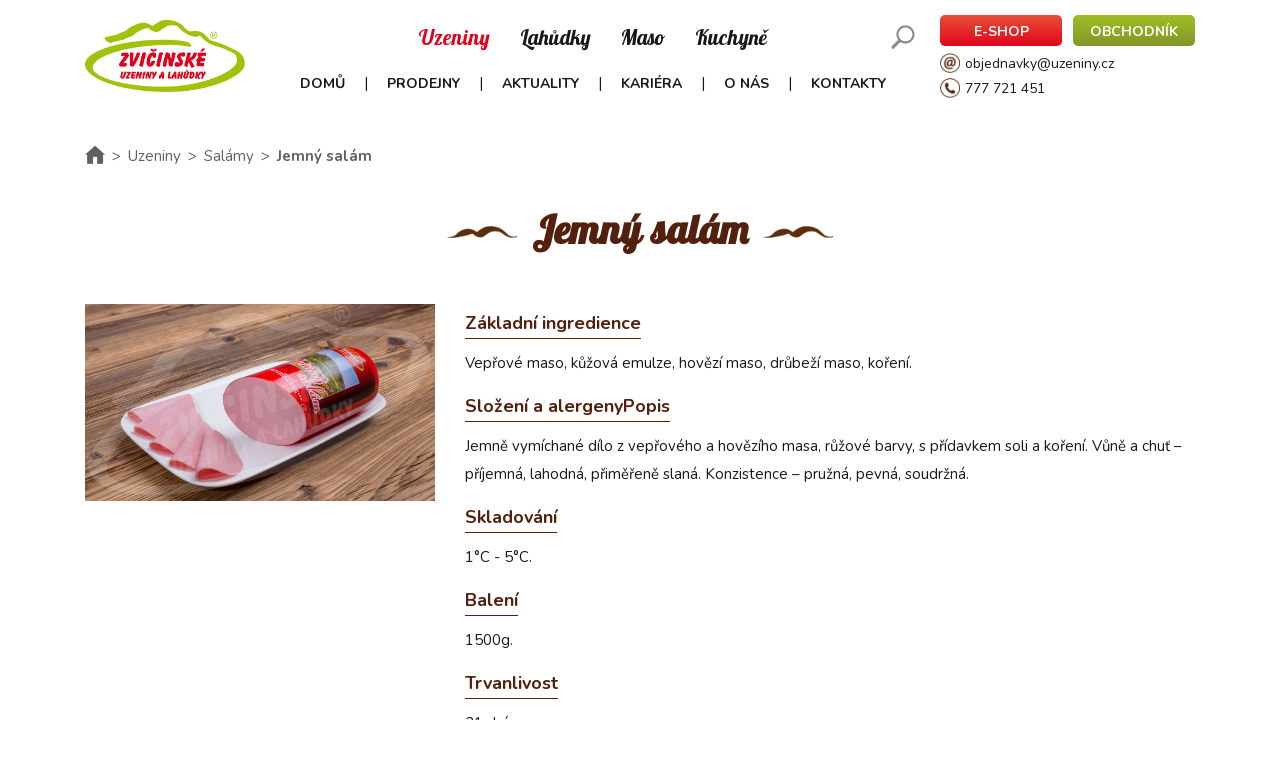

--- FILE ---
content_type: text/html; charset=utf-8
request_url: https://www.uzeniny.cz/Jemny-salam.html
body_size: 10797
content:


<!DOCTYPE HTML> 
<html xmlns="http://www.w3.org/1999/xhtml" lang="cs">
<head><title>
	Jemný salám | Zvičinské uzeniny a lahůdky
</title><meta http-equiv="Content-Type" content="text/html; charset=UTF-8" /><meta name="description" content="Jemný salám" /><meta name="keywords" content="klicova slova" /><meta name="robots" content="All,Follow" /><meta name="viewport" content="width=device-width, initial-scale=1" /><link rel="icon" href="/favicon.ico" type="image/x-icon" /><link rel="icon" type="image/png" sizes="32x32" href="/Img/favicon-32x32.png" /><link rel="icon" type="image/png" sizes="96x96" href="/Img/favicon-96x96.png" /><link rel="icon" type="image/png" sizes="16x16" href="/Img/favicon-16x16.png" /><link href="https://fonts.googleapis.com/css?family=Lobster&amp;subset=latin-ext" rel="stylesheet" /><link href="https://fonts.googleapis.com/css?family=Nunito:400,700&amp;subset=latin-ext" rel="stylesheet" />
        <script>(function(w,d,s,l,i){w[l]=w[l]||[];w[l].push({'gtm.start': new Date().getTime(),event:'gtm.js'});var f=d.getElementsByTagName(s)[0],
        j=d.createElement(s),dl=l!='dataLayer'?'&l='+l:'';j.async=true;j.src='https://www.googletagmanager.com/gtm.js?id='+i+dl;f.parentNode.insertBefore(j,f);
        })(window,document,'script','dataLayer','GTM-WJ396R2');</script>
    

    <script type="text/javascript" src="https://maps.google.com/maps/api/js?key=AIzaSyDLfl67acIsyXIMe-TLYv8XPF3Ee5Lv278"></script>
    <script>function resizeIframe(obj) { obj.style.height = obj.contentWindow.document.body.scrollHeight + 'px'; }</script>

 <link href="/WebResource.axd?d=dd66d9ZGyjUF5T3dYyGYQ3DgNkrNTmz6j63h8rQXB5nnyHPOoUBDNYEEkajgoEhGQj1_RmVFbS33mQdAZGZIcciEbi_WexLkXnqA2WxVxgG3yfyFPpeVawQv_4C5P2gLGI60P5mnKiIFGl_kLtJo1A2&amp;t=638671858180000000" type="text/css" rel="stylesheet" class="Telerik_stylesheet" /><link href="/WebResource.axd?d=1NvYoz0PThwFqfEMqAT8nH95W6aWuejdfhQ2cu4i8r8_cWVUSoicveza8Bl3xoTbOZI6mzLuYWDxwlku_tJaWKDMjGCOePvBOu60S-_ov9MgtuyCKVF9wpmHSHuXUdLjbvdfF1bU-iIF9SMri4ITLx6aDJqiO5Psw16uPRZL9s8ChP7SBQE0M6p6bQPQ-jUS0&amp;t=638671858180000000" type="text/css" rel="stylesheet" class="Telerik_stylesheet" /><link href="/WebResource.axd?d=QoME4TC0Qrrpv-UiVvFiBAAU6NzUJhk6-2321xvmr_YptFsY_a0XaEXmgZkSMY6ErAy-titYtI1EYNoGcNXcU2iNgFR30hXtCGO3txF4JzmFog2_aWXVUo9HAyf5K9DwYopDal-xr_5fuw25eAnagA2&amp;t=638671858180000000" type="text/css" rel="stylesheet" class="Telerik_stylesheet" /><link href="/WebResource.axd?d=OogiC9nkWYQ1_VMqCRqBr_V7QgXuqbTTNkeCiQVLZGCHqC1rBFWHJTPOHi3k5DDC_qZzbIdLdC0fO0DxWlwrhEEQbx1kmpX-B8wQw8Ferfp7H1HsCf7oAhBXNpLAZgvbMxFZXagI8Nbf1ULCIniDvLy05wjsmSmt3YftuuVBpV-MJOQkN_-NevLwbAZs64pp0&amp;t=638671858180000000" type="text/css" rel="stylesheet" class="Telerik_stylesheet" /></head>
  
 <body>


    <noscript><iframe src="https://www.googletagmanager.com/ns.html?id=GTM-WJ396R2" height="0" width="0" style="display:none;visibility:hidden"></iframe></noscript>



<link href="/Styles/css?v=sSe0S6B2oMsaelX-mxNewv8_dnEVWdo4X3HYelIg9l41" rel="stylesheet"/>
<script src="/Scripts/js?v=kW1Xy6JktY78XT8DbTDto6YJ0GAm3m5tXFABX-n6jd81"></script>

	  


<form method="post" action="./Jemny-salam.html" onsubmit="javascript:return WebForm_OnSubmit();" id="frmMain">
<div class="aspNetHidden">
<input type="hidden" name="rSm_TSM" id="rSm_TSM" value="" />
<input type="hidden" name="__EVENTTARGET" id="__EVENTTARGET" value="" />
<input type="hidden" name="__EVENTARGUMENT" id="__EVENTARGUMENT" value="" />
<input type="hidden" name="__VIEWSTATE" id="__VIEWSTATE" value="/[base64]/[base64]/[base64]/dHlwZT1jYWgmYW1wO2lzYz10cnVlJmFtcDtndWlkPWVjNjliMmVlLTA1NGItNDg1OC1hNjk4LWU1NDcyOGFiYjAzOWQCAw8PFgwfBhsAAAAAAABJQAEAAAAfBxsAAAAAAIBmQAEAAAAfCGUfCQVcfi9UZWxlcmlrLldlYi5VSS5XZWJSZXNvdXJjZS5heGQ/dHlwZT1yY2EmaXNjPXRydWUmZ3VpZD1lYzY5YjJlZS0wNTRiLTQ4NTgtYTY5OC1lNTQ3MjhhYmIwMzkfCgKCAx8BaGRkAgQPFgQfDQUOR2V0IEF1ZGlvIENvZGUfDgVkfi9UZWxlcmlrLldlYi5VSS5XZWJSZXNvdXJjZS5heGQ/[base64]" />
</div>

<script type="text/javascript">
//<![CDATA[
var theForm = document.forms['frmMain'];
if (!theForm) {
    theForm = document.frmMain;
}
function __doPostBack(eventTarget, eventArgument) {
    if (!theForm.onsubmit || (theForm.onsubmit() != false)) {
        theForm.__EVENTTARGET.value = eventTarget;
        theForm.__EVENTARGUMENT.value = eventArgument;
        theForm.submit();
    }
}
//]]>
</script>


<script src="/WebResource.axd?d=6vMxBMhJ0K4wKpNZkaEiwujcTbNPljOYyubu5zmAdsXgYTV0tKyBmKJ-916_Ykdw4ZWMnEiK8z4i8jZ45BXieewClUN0zPRGMNEXKKlqZl01&amp;t=638901608248157332" type="text/javascript"></script>


<script src="/ScriptResource.axd?d=EAELFZmVlKyUdPTdq5DSNAamRctQMxEOwEHwLPLBhMPtVOHiA-gxHZLpsp91b_yg0y3yk_ef5Dn7-ZRWp0nZbRxHenAwzimKKR7m2RtM8Utefym6A_8kUdnFKzPJoyBH210WIUTg45bhFXAT8rnOS6Qrz2uQ6k5fOanx1qI4hdM1&amp;t=ffffffff93d1c106" type="text/javascript"></script>
<script src="/Telerik.Web.UI.WebResource.axd?_TSM_HiddenField_=rSm_TSM&amp;compress=1&amp;_TSM_CombinedScripts_=%3b%3bSystem.Web.Extensions%2c+Version%3d4.0.0.0%2c+Culture%3dneutral%2c+PublicKeyToken%3d31bf3856ad364e35%3aen-US%3aa8328cc8-0a99-4e41-8fe3-b58afac64e45%3aea597d4b%3ab25378d2%3bTelerik.Web.UI%2c+Version%3d2024.4.1114.462%2c+Culture%3dneutral%2c+PublicKeyToken%3d121fae78165ba3d4%3aen-US%3a42e81fc8-fd4f-4245-a781-ced17fd56910%3a16e4e7cd%3aed16cbdc%3a11e117d7%3a33715776%3af7645509%3a24ee1bba%3ac128760b%3a88144a7a%3a1e771326%3aeaae47ab%3ab7778d6c" type="text/javascript"></script>
<script type="text/javascript">
//<![CDATA[
function WebForm_OnSubmit() {
if (typeof(ValidatorOnSubmit) == "function" && ValidatorOnSubmit() == false) return false;
return true;
}
//]]>
</script>

<div class="aspNetHidden">

	<input type="hidden" name="__VIEWSTATEGENERATOR" id="__VIEWSTATEGENERATOR" value="CA0B0334" />
	<input type="hidden" name="__EVENTVALIDATION" id="__EVENTVALIDATION" value="/wEdAAa5z3iOHcItiEED8G96JYVm1rZ5YpFi9x1n9Ze6j+VCaJuVqYDenWWC/d4AFs3JQl0wEPR7K/bIOGle9h/btGe1ZsxAiVyMoTmR2+XdY0Uf939nToOGoE9vF3+AvSU1MqchVuwUIT7kZpjcrgXxWc4zXz10mhGG6Fe9y+MUSCBYeQ==" />
</div>

    <script type="text/javascript">
//<![CDATA[
Sys.WebForms.PageRequestManager._initialize('rSm', 'frmMain', ['tphZapatiPanel','','tajaxPanel','','taVyhledatPanel','','trAmSU','rAmSU'], [], [], 90, '');
//]]>
</script>

    <!-- 2024.4.1114.462 --><div id="rAmSU">
	<span id="rAm" style="display:none;"></span>
</div>
	
    <div id="notify">
        <div id="notify_text"></div>
        <div id="pb"><div></div></div>
    </div>

    <div id="popWinBg"></div><div id="popWin"></div>

    <div id="preloader">
		<div class="center"><img src="/Img/Logo.png" alt="" /></div>
        <h3><span id="lblLoading">Probíhá načítání...</span></h3>
	</div>

    <div class="container-fluid zahlavi-bg" id="zahlavi"><div class="container zahlavi-cont"><div class="row"><div class="col-xs-12 col-lg-2 zahlavi-logo"><a href="//www.uzeniny.cz" class="alogo"><img class="logo" src="/Img/Logo.png" alt="Zvičinské uzeniny" /></a><div id="hambmenu"><img src="/Img/menu.png" alt="Menu" id="menu" /></div></div><div class="col-xs-12 col-lg-7 horni-menu"><div class="row"><div class="col-xs-12" id="vyhledat-row"><ul class="kategorie"><li class="selected"><a href="/Uzeniny.html">Uzeniny</a></li><li><a href="/Lahudky.html">Lahůdky</a></li><li><a href="/Maso.html">Maso</a></li><li><a href="/Kuchyne.html">Kuchyně</a></li></ul><img src="/Img/icoHledat.png" alt="Vyhledat" id="icovyhledat" /></div><div class="col-xs-12" id="vyhledat-row-hover"><div class="row box"><div class="col-2"><div class="RadAjaxPanel" id="aVyhledatPanel">
	<div id="aVyhledat">
		<div id="txt" class="RadCaptcha RadCaptcha_Default">
			<span id="txt_ctl00" style="visibility:hidden;"></span><div id="txt_SpamProtectorPanel">
				<label for="txt_InvisibleTextBox" id="txt_HiddenLabel" style="display:none;">Do not fill this textbox.</label><input name="txt$InvisibleTextBox" type="text" id="txt_InvisibleTextBox" style="display:none;" />
			</div><input id="txt_ClientState" name="txt_ClientState" type="hidden" />
		</div><div class="row vyhledat"><div class="col-xs-12"><div id="txtVyhledat" class="RadSearchBox RadSearchBox_Bootstrap txtvyhledat" style="width:100%;">
			<span class="rsbInner"><input class="rsbInput radPreventDecorate rsbEmptyMessage" type="text" value="Vyhledat" name="txtVyhledat" id="txtVyhledat_Input" /><button class="rsbButton rsbButtonSearch" type="button" aria-label="Search button"><span class="rsbIcon rsbIconSearch"><!-- &nbsp; --></span></button></span><div class="rsbSlide" style="display:none;">
				<div class="rsbPopup rsbPopup_Bootstrap">
					<div class="rsbHeader" style="height:37px;">
						<ul class="vyhledat-header"><li class="nazev">Název</li></ul>
					</div>
				</div>
			</div><input id="txtVyhledat_ClientState" name="txtVyhledat_ClientState" type="hidden" />
		</div></div></div><input type="hidden" name="hVyhledat" id="hVyhledat" value="Probíhá načítání produktu..." />
	</div>
</div></div><div class="col-1 right"><img src="/Img/icoZavrit.png" alt="Zavřít" class="icoZavrit" id="icovyhledatzavrit" /></div></div></div><div class="col-xs-12"><ul class="menu pt15"><li class="mi" onclick="GetURL('/Zvicinske-uzeniny.html');"><a href="/Zvicinske-uzeniny.html" class="p">Domů</a></li>&nbsp;|&nbsp;<li class="mi" onclick="GetURL('https://www.uzeniny.cz/mp/');"><a href="https://www.uzeniny.cz/mp/" class="p">Prodejny</a></li>&nbsp;|&nbsp;<li class="mi" onclick="GetURL('/Aktuality.html');"><a href="/Aktuality.html" class="p">Aktuality</a></li>&nbsp;|&nbsp;<li class="mi" onclick="GetURL('/Kariera.html');"><a href="/Kariera.html" class="p">Kariéra</a></li>&nbsp;|&nbsp;<li class="mi" onclick="GetURL('/O-nas.html');"><a href="/O-nas.html" class="p">O nás</a></li>&nbsp;|&nbsp;<li class="mi" onclick="GetURL('/Kontakty.html');"><a href="/Kontakty.html" class="p">Kontakty</a></li></ul></div></div></div><div class="col-xs-12 col-lg-3 hm-kontakt"><div class="cmd"><a href="https://eshop.uzeniny.cz" class="eshop">E-SHOP</a><a href="/Obchodnik.html" class="obchodnik">OBCHODNÍK</a></div><div class="kontakt"><img src="/Img/icoEmail.png" alt="E-mail" /><a href="mailto:objednavky@uzeniny.cz">objednavky@uzeniny.cz</a></div><div class="kontakt"><img src="/Img/icoTelefon.png" alt="Telefon" /><span>777 721 451</span></div></div></div><div id="menu-mobil" class="row hidden"><div class="col-xs-12"><ul><li class="mi" onclick="GetURL('/Zvicinske-uzeniny.html');">Domů</li><li class="mi" onclick="GetURL('https://www.uzeniny.cz/mp/');">Prodejny</li><li class="mi" onclick="GetURL('/Aktuality.html');">Aktuality</li><li class="mi" onclick="GetURL('/Kariera.html');">Kariéra</li><li class="mi" onclick="GetURL('/O-nas.html');">O nás</li><li class="mi" onclick="GetURL('/Kontakty.html');">Kontakty</li></ul></div></div></div></div>

	<div class="container produkt-detail data"><div class="bc"><a href="//www.uzeniny.cz"><img src="/Img/icoDomu.png" alt="Úvodní stránka" /></a><span class="sep">&gt;</span><a href="/Uzeniny.html">Uzeniny</a><span class="sep">&gt;</span><a href="/Uzeniny.html">Salámy</a><span class="sep">&gt;</span>Jemný salám</div><div class="row"><div class="col-xs-12"><h1><img src="/Img/icoSep.png" alt="" />Jemný salám<img src="/Img/icoSep.png" alt="" /></h1></div></div><div class="row foto"><div class="col-xs-12 col-lg-4"><a href="/Foto/Sortiment/1/15/163/Img/v2/Nahled1/Jemny-salam-zvicinske-uzeniny-a-lahudky-WM.jpg" class="imgp"><img src="/Foto/Sortiment/1/15/163/Img/v2/Nahled1/Jemny-salam-zvicinske-uzeniny-a-lahudky-WM.jpg" alt="Jemný salám" /></a></div><div class="col-xs-12 col-lg-8"><h3>Základní ingredience</h3><p>Vepřové maso, kůžová emulze, hovězí maso, drůbeží maso, koření.</p><h3>Složení a alergeny</h3><h3>Popis</h3><p>Jemně vymíchané dílo z vepřového a hovězího masa, růžové barvy, s přídavkem soli a koření. Vůně a chuť – příjemná, lahodná, přiměřeně slaná. Konzistence – pružná, pevná, soudržná.</p><h3>Skladování</h3><p>1°C - 5°C.</p><h3>Balení</h3><p>1500g.</p><h3>Trvanlivost</h3><p>21 dní.</p></div></div></div>

	<div class="RadAjaxPanel" id="phZapatiPanel">
	<div id="phZapati">
		<div class="container-fluid zapati padding-top-30"><div class="container"><div class="row"><div class="col-xs-12 col-lg-5 col"><strong>Zvičinské uzeniny a lahůdky s.r.o.</strong><br />
Dolní Brusnice 78<br />
544 72 Dolní Brusnice<br />
Česká Republika<br />
IČ: 47471450<br />
DIČ: CZ 47471450<br />
Firma je zapsána v obchodním rejstříku pod Spisovou značkou:&nbsp;C&nbsp;3017 vedenou u Krajského soudu v Hradci Králové</div><div class="col-xs-12 col-lg-2 col"><div><a href="/Uzeniny.html">Uzeniny</a></div><div><a href="/Lahudky.html">Lahůdky</a></div><div><a href="/Maso.html">Maso</a></div><div><a href="/Kuchyne.html">Kuchyně</a></div></div><div class="col-xs-12 col-lg-2 col"><div><a href="/Zvicinske-uzeniny.html" class="p">Domů</a></div><div><a href="https://www.uzeniny.cz/mp/.html" class="p">Prodejny</a></div><div><a href="/Aktuality.html" class="p">Aktuality</a></div><div><a href="/Kariera.html" class="p">Kariéra</a></div><div><a href="/O-nas.html" class="p">O nás</a></div><div><a href="/Kontakty.html" class="p">Kontakty</a></div><div><a href="/Ochrana-osobnich-udaju.html">Ochrana osobních údajů</a></div><div><a href="/Jak-nakupovat.html">Jak nakupovat</a></div><div><a href="/Oznamovani.html">Oznamování</a></div></div><div class="col-xs-12 col-lg-3 col"><div class="row newsletter"><div class="col-xs-12"><h2>Přihlaste se k odběru novinek</h2></div><div class="col-xs-7 col-sm-9 col-lg-7 left"><span id="txtEmailNewsletter_wrapper" class="riSingle RadInput RadInput_Bootstrap" style="width:100%;"><input id="txtEmailNewsletter" name="txtEmailNewsletter" size="20" maxlength="60" class="riTextBox riEmpty" value="E-mailová adresa" type="text" autocomplete="off" /><input id="txtEmailNewsletter_ClientState" name="txtEmailNewsletter_ClientState" type="hidden" /></span></div><div class="col-xs-5 col-sm-3 col-lg-5 right"><div id="txtName2" class="RadCaptcha RadCaptcha_Default">
			<span id="txtName2_ctl00" style="visibility:hidden;"></span><div id="txtName2_SpamProtectorPanel">
				<label for="txtName2_InvisibleTextBox" id="txtName2_HiddenLabel" style="display:none;">Do not fill this textbox.</label><input name="txtName2$InvisibleTextBox" type="text" id="txtName2_InvisibleTextBox" style="display:none;" />
			</div><input id="txtName2_ClientState" name="txtName2_ClientState" type="hidden" />
		</div><input type="button" name="cmdOdeslatNewsletter" value="Odeslat" onclick="ShowPopInfo(&#39;Probíhá přihlášení k odběru novinek...&#39;);WebForm_DoPostBackWithOptions(new WebForm_PostBackOptions(&quot;cmdOdeslatNewsletter&quot;, &quot;&quot;, true, &quot;&quot;, &quot;&quot;, false, true))" id="cmdOdeslatNewsletter" class="cmdNewsletter" /></div></div><div class="row"><div class="col-xs-12 icoFB"><a href="https://www.facebook.com/uzeniny.cz/" target="_blank"><img src="/Img/icoFB.png" alt="Facebook" /></a></div></div></div></div></div></div>
	</div>
</div>

    <div class="RadAjaxPanel" id="ajaxPanel">
	<div id="ajax">

	</div>
</div>

	<div id="scrolltop">&nbsp;</div>


<script type="text/javascript">
//<![CDATA[
var Page_Validators =  new Array(document.getElementById("txt_ctl00"), document.getElementById("txtName2_ctl00"));
//]]>
</script>

<script type="text/javascript">
//<![CDATA[
var txt_ctl00 = document.all ? document.all["txt_ctl00"] : document.getElementById("txt_ctl00");
txt_ctl00.evaluationfunction = "CustomValidatorEvaluateIsValid";
var txtName2_ctl00 = document.all ? document.all["txtName2_ctl00"] : document.getElementById("txtName2_ctl00");
txtName2_ctl00.evaluationfunction = "CustomValidatorEvaluateIsValid";
//]]>
</script>


<script type="text/javascript">
//<![CDATA[
window.__TsmHiddenField = $get('rSm_TSM');
var Page_ValidationActive = false;
if (typeof(ValidatorOnLoad) == "function") {
    ValidatorOnLoad();
}

function ValidatorOnSubmit() {
    if (Page_ValidationActive) {
        return ValidatorCommonOnSubmit();
    }
    else {
        return true;
    }
}
        Sys.Application.add_init(function() {
    $create(Telerik.Web.UI.RadAjaxManager, {"_updatePanels":"","ajaxSettings":[],"clientEvents":{OnRequestStart:"",OnResponseEnd:""},"defaultLoadingPanelID":"","enableAJAX":true,"enableHistory":false,"links":[],"styles":[],"uniqueID":"rAm","updatePanelsRenderMode":1}, null, null, $get("rAm"));
});

document.getElementById('txt_ctl00').dispose = function() {
    Array.remove(Page_Validators, document.getElementById('txt_ctl00'));
}
Sys.Application.add_init(function() {
    $create(Telerik.Web.UI.RadCaptcha, {"_audioUrl":"/Telerik.Web.UI.WebResource.axd?type=cah\u0026isc=true\u0026guid=554a46db-c5d9-466c-90b7-afa3f1cfc2fc","_enableAudio":false,"_persistCode":false,"clientStateFieldID":"txt_ClientState"}, null, null, $get("txt"));
});

var callBackFrameUrl='/WebResource.axd?d=1AvRDSvfH4kcbFo0zdizqIgbDxSlM_3aQ7ua5NyR2oE0x1t7V3_tCuGYkEO9ZsQVLxaGBqWHqMJVu1YwsSNLPzRGm34LwwXSxSjVKoIX0C01&t=638901608248157332';
WebForm_InitCallback();Sys.Application.add_init(function() {
    $create(Telerik.Web.UI.RadSearchBox, {"_emptyMessage":"Vyhledat","_postBackOnSearch":true,"_postBackReference":"__doPostBack(\u0027txtVyhledat\u0027,\u0027arguments\u0027)","_showAllResultsText":"Zobrazit všechny produkty","_skinName":"Bootstrap","_uniqueId":"txtVyhledat","clientStateFieldID":"txtVyhledat_ClientState","maxResultCount":20}, {"search":Vyhledat_Click}, null, $get("txtVyhledat"));
});
Sys.Application.add_init(function() {
    $create(Telerik.Web.UI.RadAjaxPanel, {"clientEvents":{OnRequestStart:"",OnResponseEnd:""},"enableAJAX":true,"enableHistory":false,"links":[],"loadingPanelID":"","styles":[],"uniqueID":"aVyhledat"}, null, null, $get("aVyhledat"));
});
Sys.Application.add_init(function() {
    $create(Telerik.Web.UI.RadTextBox, {"_displayText":"E-mailová adresa","_focused":false,"_initialValueAsText":"","_postBackEventReferenceScript":"setTimeout(\"__doPostBack(\\\u0027txtEmailNewsletter\\\u0027,\\\u0027\\\u0027)\", 0)","_skin":"Bootstrap","_validationText":"","clientStateFieldID":"txtEmailNewsletter_ClientState","emptyMessage":"E-mailová adresa","enabled":true,"styles":{HoveredStyle: ["width:100%;", "riTextBox riHover"],InvalidStyle: ["width:100%;", "riTextBox riError"],DisabledStyle: ["width:100%;", "riTextBox riDisabled"],FocusedStyle: ["width:100%;", "riTextBox riFocused"],EmptyMessageStyle: ["width:100%;", "riTextBox riEmpty"],ReadOnlyStyle: ["width:100%;", "riTextBox riRead"],EnabledStyle: ["width:100%;", "riTextBox riEnabled"]}}, null, null, $get("txtEmailNewsletter"));
});

document.getElementById('txtName2_ctl00').dispose = function() {
    Array.remove(Page_Validators, document.getElementById('txtName2_ctl00'));
}
Sys.Application.add_init(function() {
    $create(Telerik.Web.UI.RadCaptcha, {"_audioUrl":"/Telerik.Web.UI.WebResource.axd?type=cah\u0026isc=true\u0026guid=ec69b2ee-054b-4858-a698-e54728abb039","_enableAudio":false,"_persistCode":false,"clientStateFieldID":"txtName2_ClientState"}, null, null, $get("txtName2"));
});
Sys.Application.add_init(function() {
    $create(Telerik.Web.UI.RadAjaxPanel, {"clientEvents":{OnRequestStart:"",OnResponseEnd:""},"enableAJAX":true,"enableHistory":false,"links":[],"loadingPanelID":"","styles":[],"uniqueID":"phZapati"}, null, null, $get("phZapati"));
});
Sys.Application.add_init(function() {
    $create(Telerik.Web.UI.RadAjaxPanel, {"clientEvents":{OnRequestStart:"",OnResponseEnd:""},"enableAJAX":true,"enableHistory":false,"links":[],"loadingPanelID":"","styles":[],"uniqueID":"ajax"}, null, null, $get("ajax"));
});
//]]>
</script>
</form>
</body>
</html>

--- FILE ---
content_type: text/css
request_url: https://www.uzeniny.cz/WebResource.axd?d=1NvYoz0PThwFqfEMqAT8nH95W6aWuejdfhQ2cu4i8r8_cWVUSoicveza8Bl3xoTbOZI6mzLuYWDxwlku_tJaWKDMjGCOePvBOu60S-_ov9MgtuyCKVF9wpmHSHuXUdLjbvdfF1bU-iIF9SMri4ITLx6aDJqiO5Psw16uPRZL9s8ChP7SBQE0M6p6bQPQ-jUS0&t=638671858180000000
body_size: 967
content:
.RadSearchBox_Bootstrap{color:#333;font-size:14px;font-family:"Helvetica Neue",Helvetica,Arial,sans-serif;line-height:1.42857143}.RadSearchBox_Bootstrap .rsbInner{padding:0;border-radius:4px;border-color:#ccc;color:#333;background-color:#fff;box-shadow:0 1px 1px rgba(0,0,0,0.075) inset}.RadSearchBox_Bootstrap .rsbInner.rsbHovered{border-color:#adadad;color:#333;background-color:#fff}.RadSearchBox_Bootstrap .rsbInner.rsbFocused{border-color:#3c87c8;color:#333;background-color:#fff}.RadSearchBox_Bootstrap .rsbInput{margin:0;padding:6px 12px;height:20px;line-height:20px}.RadSearchBox_Bootstrap .rsbButton{width:32px;height:32px;border-color:#ccc;color:#333;background-color:#fff}.RadSearchBox_Bootstrap .rsbButton:hover{border-color:#adadad;color:#333;background-color:#e6e5e5}.RadSearchBox_Bootstrap .rsbButton:active{border-color:#adadad;color:#333;background-color:#e6e5e5}.RadSearchBox_Bootstrap .rsbButtonSearch{margin:0;border-width:0 0 0 1px;border-radius:0 4px 4px 0}.RadSearchBox_Bootstrap .rsbButtonSearch .rsbIcon{width:20px;height:20px;background-image:url('WebResource.axd?d=dv4cMVQ_VNPdc1oOct1CnDZu-YUK2hz7_QF5Y2hYH4yi07Gaje_BoMYTFosx5vGag-SjdzmupTuOTqwXmytLvUWYIn1zrwfNhV-KRw1giot2Z3oPhqCdmK8CfI73j2nJTYqUXsktt9B-Ty6r-_yBEZGo3iIkP5KrJDgHEkVAFbyYmRmFtvTybtadQRLCkLa70&t=638671858180000000');background-position:-15px -4715px}.RadSearchBox_Bootstrap .rsbButtonsLeft .rsbButton{border-width:0 1px 0 0}.RadSearchBox_Bootstrap .rsbButtonsLeft .rsbButton:first-child{border-radius:4px 0 0 4px}.RadSearchBox_Bootstrap .rsbButtonsRight .rsbButton{border-width:0 0 0 1px}.RadSearchBox_Bootstrap .rsbSearchContext{margin:-1px 0 -1px -1px}.RadSearchBox_Bootstrap .rsbSCInner{padding:6px 40px 6px 12px;height:auto;border-radius:4px 0 0 4px;line-height:20px;border-color:#ccc;color:#333;background-color:#fff}.RadSearchBox_Bootstrap .rsbSCIcon{background-image:url('WebResource.axd?d=dv4cMVQ_VNPdc1oOct1CnDZu-YUK2hz7_QF5Y2hYH4yi07Gaje_BoMYTFosx5vGag-SjdzmupTuOTqwXmytLvUWYIn1zrwfNhV-KRw1giot2Z3oPhqCdmK8CfI73j2nJTYqUXsktt9B-Ty6r-_yBEZGo3iIkP5KrJDgHEkVAFbyYmRmFtvTybtadQRLCkLa70&t=638671858180000000');background-position:-17px -67px;right:5px}.RadSearchBox_Bootstrap .rsbSCHovered{border-color:#adadad;color:#333;background-color:#e6e5e5}.RadSearchBox_Bootstrap .rsbSCFocused{border-color:#adadad;color:#333;background-color:#e6e5e5}.RadSearchBox_Bootstrap .rsbSCDisabled{border-color:#ccc;color:#333;background-color:#fff}.RadSearchBox_Bootstrap .rsbLoadingIcon{background-image:url('WebResource.axd?d=xdwFZ9Sg09G5rEKZRGVh02fsfnaLWEAwpYs8EhBnz7wF_RSKxJ8axH0BffxYshzwYmK13tCTo0QSf8XT6S3MysEfnyMaqGxOYfBX56kIBjAPJAf3tNL9A9TNUzVIMeksM5PboBGuZEiw7Lbk1ahaWV4s4I75N6BHoAgz1HlLEPCgChh57dD0MYLKsewy_Z_w0&t=638671858180000000');margin:8px}.rsbPopup_Bootstrap{border-color:#dedede;color:#333;background-color:#fff;margin:2px 0 0 0;padding:5px 0;font-size:14px;font-family:"Helvetica Neue",Helvetica,Arial,sans-serif;line-height:1.42857143}.rsbPopup_Bootstrap .rsbShowAll{margin-bottom:-5px}.rsbPopup_Bootstrap .rsbListItem{padding:3px 20px}.rsbPopup_Bootstrap .rsbListItemHovered{color:#000;background-color:#eee}.rsbPopup_Bootstrap .rsbListItemSelected{color:#fff;background-color:#337ab7}.rsbPopup_Bootstrap .rsbListItemLoading{color:#000;background-color:#eee}.RadSearchBox_Bootstrap[dir="rtl"] .rsbButtonSearch{border-width:0 1px 0 0;border-radius:4px 0 0 4px}.RadSearchBox_Bootstrap[dir="rtl"] .rsbButtonsLeft .rsbButton{border-width:0 1px 0 0}.RadSearchBox_Bootstrap[dir="rtl"] .rsbButtonsLeft .rsbButton:first-child{border-radius:4px 0 0 4px}.RadSearchBox_Bootstrap[dir="rtl"] .rsbButtonsRight .rsbButton{border-width:0 0 0 1px}

--- FILE ---
content_type: text/plain
request_url: https://www.google-analytics.com/j/collect?v=1&_v=j102&a=1797151038&t=pageview&_s=1&dl=https%3A%2F%2Fwww.uzeniny.cz%2FJemny-salam.html&ul=en-us%40posix&dt=Jemn%C3%BD%20sal%C3%A1m%20%7C%20Zvi%C4%8Dinsk%C3%A9%20uzeniny%20a%20lah%C5%AFdky&sr=1280x720&vp=1280x720&_u=YEBAAEABAAAAACAAI~&jid=53082932&gjid=1663247125&cid=225169732.1770128631&tid=UA-117338809-1&_gid=2044886535.1770128631&_r=1&_slc=1&gtm=45He61u1n81WJ396R2v78754969za200zd78754969&gcd=13l3l3l3l1l1&dma=0&tag_exp=103116026~103200004~104527907~104528501~104573694~104684208~104684211~115495940~115938466~115938468~116185181~116185182~116988316~117041587&z=1951507671
body_size: -449
content:
2,cG-TZJ8WBDJJQ